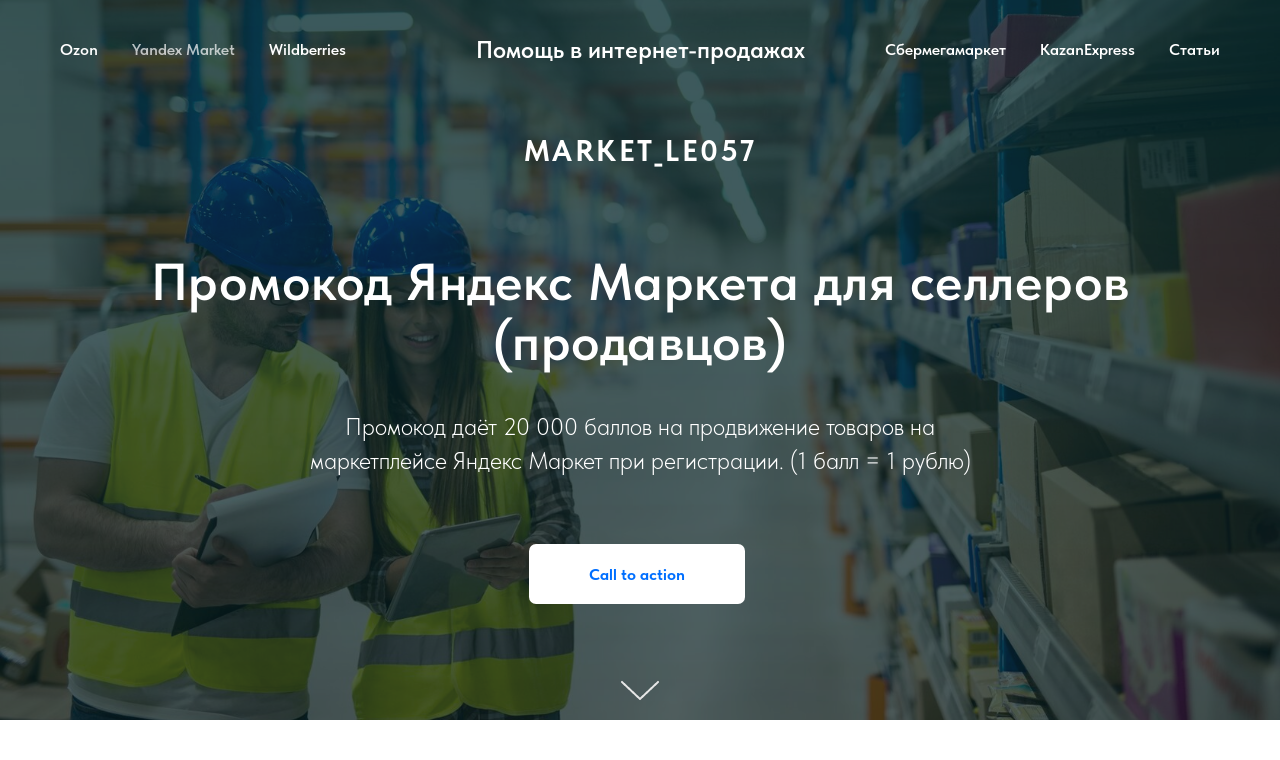

--- FILE ---
content_type: text/html; charset=UTF-8
request_url: https://onlinesellinghelp.com/yandexmakret
body_size: 16249
content:
<!DOCTYPE html> <html lang="ru"> <head> <meta charset="utf-8" /> <meta http-equiv="Content-Type" content="text/html; charset=utf-8" /> <meta name="viewport" content="width=device-width, initial-scale=1.0" /> <!--metatextblock--> <title>Регистрация продавцов на Яндекс Маркете с промокодом на 10000 рублей </title> <meta name="description" content="Наша помощь при регистрации продавцов на Яндексе Маркете, позволит вам стартовать не только успешно, но и с преимуществом перед другими. Воспользуйтесь промокодом Яндекс Маркета для продавцов на 10000 рублей продавцов, а также нашими консультациями по" /> <meta name="keywords" content="Яндекс, Маркет, регистрация, промокод, селлер, seller, консультации" /> <meta property="og:url" content="https://onlinesellinghelp.com/yandexmakret" /> <meta property="og:title" content="Стать продавцом на Яндекс Маркете с промокодом на 10000 руб." /> <meta property="og:description" content="Помощь при регистрации продавцов на Яндексе Маркете, которая позволит вам стартовать не только успешно, но и с преимуществом перед другими. Воспользуйтесь промокодом Яндекс Маркета для продавцов, а также нашими консультациями по началу и ведению продаж." /> <meta property="og:type" content="website" /> <meta property="og:image" content="https://thb.tildacdn.com/tild3534-3732-4338-b563-323264346164/-/resize/504x/warehouse-employees-.jpg" /> <link rel="canonical" href="https://onlinesellinghelp.com/yandexmakret"> <!--/metatextblock--> <meta name="format-detection" content="telephone=no" /> <meta http-equiv="x-dns-prefetch-control" content="on"> <link rel="dns-prefetch" href="https://ws.tildacdn.com"> <link rel="dns-prefetch" href="https://static.tildacdn.com"> <link rel="shortcut icon" href="https://static.tildacdn.com/tild3433-3938-4039-a166-383464663838/favicon.ico" type="image/x-icon" /> <link rel="apple-touch-icon" href="https://static.tildacdn.com/tild6664-3435-4130-a166-393035386262/apple-touch-icon-152.png"> <link rel="apple-touch-icon" sizes="76x76" href="https://static.tildacdn.com/tild6664-3435-4130-a166-393035386262/apple-touch-icon-152.png"> <link rel="apple-touch-icon" sizes="152x152" href="https://static.tildacdn.com/tild6664-3435-4130-a166-393035386262/apple-touch-icon-152.png"> <link rel="apple-touch-startup-image" href="https://static.tildacdn.com/tild6664-3435-4130-a166-393035386262/apple-touch-icon-152.png"> <meta name="msapplication-TileColor" content="#000000"> <meta name="msapplication-TileImage" content="https://static.tildacdn.com/tild6663-6233-4239-a365-663666363438/mstile-310x150.png"> <!-- Assets --> <script src="https://neo.tildacdn.com/js/tilda-fallback-1.0.min.js" async charset="utf-8"></script> <link rel="stylesheet" href="https://static.tildacdn.com/css/tilda-grid-3.0.min.css" type="text/css" media="all" onerror="this.loaderr='y';"/> <link rel="stylesheet" href="https://static.tildacdn.com/ws/project6737804/tilda-blocks-page33722463.min.css?t=1747719107" type="text/css" media="all" onerror="this.loaderr='y';" /> <link rel="stylesheet" href="https://static.tildacdn.com/css/tilda-animation-2.0.min.css" type="text/css" media="all" onerror="this.loaderr='y';" /> <link rel="stylesheet" href="https://static.tildacdn.com/css/tilda-cover-1.0.min.css" type="text/css" media="all" onerror="this.loaderr='y';" /> <link rel="stylesheet" href="https://static.tildacdn.com/css/tilda-cards-1.0.min.css" type="text/css" media="all" onerror="this.loaderr='y';" /> <link rel="stylesheet" href="https://static.tildacdn.com/css/tilda-forms-1.0.min.css" type="text/css" media="all" onerror="this.loaderr='y';" /> <link rel="stylesheet" href="https://static.tildacdn.com/css/fonts-tildasans.css" type="text/css" media="all" onerror="this.loaderr='y';" /> <script nomodule src="https://static.tildacdn.com/js/tilda-polyfill-1.0.min.js" charset="utf-8"></script> <script type="text/javascript">function t_onReady(func) {if(document.readyState!='loading') {func();} else {document.addEventListener('DOMContentLoaded',func);}}
function t_onFuncLoad(funcName,okFunc,time) {if(typeof window[funcName]==='function') {okFunc();} else {setTimeout(function() {t_onFuncLoad(funcName,okFunc,time);},(time||100));}}function t_throttle(fn,threshhold,scope) {return function() {fn.apply(scope||this,arguments);};}</script> <script src="https://static.tildacdn.com/js/tilda-scripts-3.0.min.js" charset="utf-8" defer onerror="this.loaderr='y';"></script> <script src="https://static.tildacdn.com/ws/project6737804/tilda-blocks-page33722463.min.js?t=1747719107" charset="utf-8" async onerror="this.loaderr='y';"></script> <script src="https://static.tildacdn.com/js/tilda-lazyload-1.0.min.js" charset="utf-8" async onerror="this.loaderr='y';"></script> <script src="https://static.tildacdn.com/js/tilda-animation-2.0.min.js" charset="utf-8" async onerror="this.loaderr='y';"></script> <script src="https://static.tildacdn.com/js/tilda-menu-1.0.min.js" charset="utf-8" async onerror="this.loaderr='y';"></script> <script src="https://static.tildacdn.com/js/tilda-cover-1.0.min.js" charset="utf-8" async onerror="this.loaderr='y';"></script> <script src="https://static.tildacdn.com/js/tilda-cards-1.0.min.js" charset="utf-8" async onerror="this.loaderr='y';"></script> <script src="https://static.tildacdn.com/js/tilda-forms-1.0.min.js" charset="utf-8" async onerror="this.loaderr='y';"></script> <script src="https://static.tildacdn.com/js/tilda-skiplink-1.0.min.js" charset="utf-8" async onerror="this.loaderr='y';"></script> <script src="https://static.tildacdn.com/js/tilda-events-1.0.min.js" charset="utf-8" async onerror="this.loaderr='y';"></script> <script type="text/javascript">window.dataLayer=window.dataLayer||[];</script> <!-- Global Site Tag (gtag.js) - Google Analytics --> <script type="text/javascript" data-tilda-cookie-type="analytics">window.mainTracker='gtag';window.gtagTrackerID='G-0ZNPHH3XCH';function gtag(){dataLayer.push(arguments);}
setTimeout(function(){(function(w,d,s,i){var f=d.getElementsByTagName(s)[0],j=d.createElement(s);j.async=true;j.src='https://www.googletagmanager.com/gtag/js?id='+i;f.parentNode.insertBefore(j,f);gtag('js',new Date());gtag('config',i,{});})(window,document,'script',window.gtagTrackerID);},2000);</script> <script type="text/javascript">(function() {if((/bot|google|yandex|baidu|bing|msn|duckduckbot|teoma|slurp|crawler|spider|robot|crawling|facebook/i.test(navigator.userAgent))===false&&typeof(sessionStorage)!='undefined'&&sessionStorage.getItem('visited')!=='y'&&document.visibilityState){var style=document.createElement('style');style.type='text/css';style.innerHTML='@media screen and (min-width: 980px) {.t-records {opacity: 0;}.t-records_animated {-webkit-transition: opacity ease-in-out .2s;-moz-transition: opacity ease-in-out .2s;-o-transition: opacity ease-in-out .2s;transition: opacity ease-in-out .2s;}.t-records.t-records_visible {opacity: 1;}}';document.getElementsByTagName('head')[0].appendChild(style);function t_setvisRecs(){var alr=document.querySelectorAll('.t-records');Array.prototype.forEach.call(alr,function(el) {el.classList.add("t-records_animated");});setTimeout(function() {Array.prototype.forEach.call(alr,function(el) {el.classList.add("t-records_visible");});sessionStorage.setItem("visited","y");},400);}
document.addEventListener('DOMContentLoaded',t_setvisRecs);}})();</script></head> <body class="t-body" style="margin:0;"> <!--allrecords--> <div id="allrecords" class="t-records" data-hook="blocks-collection-content-node" data-tilda-project-id="6737804" data-tilda-page-id="33722463" data-tilda-page-alias="yandexmakret" data-tilda-formskey="2cfe9e9b70f810c4fc077f7206737804" data-tilda-lazy="yes" data-tilda-project-lang="RU" data-tilda-root-zone="com"> <div id="rec612556662" class="r t-rec" style=" " data-animationappear="off" data-record-type="446"> <!-- T446 --> <div id="nav612556662marker"></div> <div class="tmenu-mobile"> <div class="tmenu-mobile__container"> <div class="tmenu-mobile__text t-name t-name_md" field="menu_mob_title">&nbsp;</div> <button type="button"
class="t-menuburger t-menuburger_first "
aria-label="Навигационное меню"
aria-expanded="false"> <span style="background-color:#fff;"></span> <span style="background-color:#fff;"></span> <span style="background-color:#fff;"></span> <span style="background-color:#fff;"></span> </button> <script>function t_menuburger_init(recid) {var rec=document.querySelector('#rec' + recid);if(!rec) return;var burger=rec.querySelector('.t-menuburger');if(!burger) return;var isSecondStyle=burger.classList.contains('t-menuburger_second');if(isSecondStyle&&!window.isMobile&&!('ontouchend' in document)) {burger.addEventListener('mouseenter',function() {if(burger.classList.contains('t-menuburger-opened')) return;burger.classList.remove('t-menuburger-unhovered');burger.classList.add('t-menuburger-hovered');});burger.addEventListener('mouseleave',function() {if(burger.classList.contains('t-menuburger-opened')) return;burger.classList.remove('t-menuburger-hovered');burger.classList.add('t-menuburger-unhovered');setTimeout(function() {burger.classList.remove('t-menuburger-unhovered');},300);});}
burger.addEventListener('click',function() {if(!burger.closest('.tmenu-mobile')&&!burger.closest('.t450__burger_container')&&!burger.closest('.t466__container')&&!burger.closest('.t204__burger')&&!burger.closest('.t199__js__menu-toggler')) {burger.classList.toggle('t-menuburger-opened');burger.classList.remove('t-menuburger-unhovered');}});var menu=rec.querySelector('[data-menu="yes"]');if(!menu) return;var menuLinks=menu.querySelectorAll('.t-menu__link-item');var submenuClassList=['t978__menu-link_hook','t978__tm-link','t966__tm-link','t794__tm-link','t-menusub__target-link'];Array.prototype.forEach.call(menuLinks,function(link) {link.addEventListener('click',function() {var isSubmenuHook=submenuClassList.some(function(submenuClass) {return link.classList.contains(submenuClass);});if(isSubmenuHook) return;burger.classList.remove('t-menuburger-opened');});});menu.addEventListener('clickedAnchorInTooltipMenu',function() {burger.classList.remove('t-menuburger-opened');});}
t_onReady(function() {t_onFuncLoad('t_menuburger_init',function(){t_menuburger_init('612556662');});});</script> <style>.t-menuburger{position:relative;flex-shrink:0;width:28px;height:20px;padding:0;border:none;background-color:transparent;outline:none;-webkit-transform:rotate(0deg);transform:rotate(0deg);transition:transform .5s ease-in-out;cursor:pointer;z-index:999;}.t-menuburger span{display:block;position:absolute;width:100%;opacity:1;left:0;-webkit-transform:rotate(0deg);transform:rotate(0deg);transition:.25s ease-in-out;height:3px;background-color:#000;}.t-menuburger span:nth-child(1){top:0px;}.t-menuburger span:nth-child(2),.t-menuburger span:nth-child(3){top:8px;}.t-menuburger span:nth-child(4){top:16px;}.t-menuburger__big{width:42px;height:32px;}.t-menuburger__big span{height:5px;}.t-menuburger__big span:nth-child(2),.t-menuburger__big span:nth-child(3){top:13px;}.t-menuburger__big span:nth-child(4){top:26px;}.t-menuburger__small{width:22px;height:14px;}.t-menuburger__small span{height:2px;}.t-menuburger__small span:nth-child(2),.t-menuburger__small span:nth-child(3){top:6px;}.t-menuburger__small span:nth-child(4){top:12px;}.t-menuburger-opened span:nth-child(1){top:8px;width:0%;left:50%;}.t-menuburger-opened span:nth-child(2){-webkit-transform:rotate(45deg);transform:rotate(45deg);}.t-menuburger-opened span:nth-child(3){-webkit-transform:rotate(-45deg);transform:rotate(-45deg);}.t-menuburger-opened span:nth-child(4){top:8px;width:0%;left:50%;}.t-menuburger-opened.t-menuburger__big span:nth-child(1){top:6px;}.t-menuburger-opened.t-menuburger__big span:nth-child(4){top:18px;}.t-menuburger-opened.t-menuburger__small span:nth-child(1),.t-menuburger-opened.t-menuburger__small span:nth-child(4){top:6px;}@media (hover),(min-width:0\0){.t-menuburger_first:hover span:nth-child(1){transform:translateY(1px);}.t-menuburger_first:hover span:nth-child(4){transform:translateY(-1px);}.t-menuburger_first.t-menuburger__big:hover span:nth-child(1){transform:translateY(3px);}.t-menuburger_first.t-menuburger__big:hover span:nth-child(4){transform:translateY(-3px);}}.t-menuburger_second span:nth-child(2),.t-menuburger_second span:nth-child(3){width:80%;left:20%;right:0;}@media (hover),(min-width:0\0){.t-menuburger_second.t-menuburger-hovered span:nth-child(2),.t-menuburger_second.t-menuburger-hovered span:nth-child(3){animation:t-menuburger-anim 0.3s ease-out normal forwards;}.t-menuburger_second.t-menuburger-unhovered span:nth-child(2),.t-menuburger_second.t-menuburger-unhovered span:nth-child(3){animation:t-menuburger-anim2 0.3s ease-out normal forwards;}}.t-menuburger_second.t-menuburger-opened span:nth-child(2),.t-menuburger_second.t-menuburger-opened span:nth-child(3){left:0;right:0;width:100%!important;}.t-menuburger_third span:nth-child(4){width:70%;left:unset;right:0;}@media (hover),(min-width:0\0){.t-menuburger_third:not(.t-menuburger-opened):hover span:nth-child(4){width:100%;}}.t-menuburger_third.t-menuburger-opened span:nth-child(4){width:0!important;right:50%;}.t-menuburger_fourth{height:12px;}.t-menuburger_fourth.t-menuburger__small{height:8px;}.t-menuburger_fourth.t-menuburger__big{height:18px;}.t-menuburger_fourth span:nth-child(2),.t-menuburger_fourth span:nth-child(3){top:4px;opacity:0;}.t-menuburger_fourth span:nth-child(4){top:8px;}.t-menuburger_fourth.t-menuburger__small span:nth-child(2),.t-menuburger_fourth.t-menuburger__small span:nth-child(3){top:3px;}.t-menuburger_fourth.t-menuburger__small span:nth-child(4){top:6px;}.t-menuburger_fourth.t-menuburger__small span:nth-child(2),.t-menuburger_fourth.t-menuburger__small span:nth-child(3){top:3px;}.t-menuburger_fourth.t-menuburger__small span:nth-child(4){top:6px;}.t-menuburger_fourth.t-menuburger__big span:nth-child(2),.t-menuburger_fourth.t-menuburger__big span:nth-child(3){top:6px;}.t-menuburger_fourth.t-menuburger__big span:nth-child(4){top:12px;}@media (hover),(min-width:0\0){.t-menuburger_fourth:not(.t-menuburger-opened):hover span:nth-child(1){transform:translateY(1px);}.t-menuburger_fourth:not(.t-menuburger-opened):hover span:nth-child(4){transform:translateY(-1px);}.t-menuburger_fourth.t-menuburger__big:not(.t-menuburger-opened):hover span:nth-child(1){transform:translateY(3px);}.t-menuburger_fourth.t-menuburger__big:not(.t-menuburger-opened):hover span:nth-child(4){transform:translateY(-3px);}}.t-menuburger_fourth.t-menuburger-opened span:nth-child(1),.t-menuburger_fourth.t-menuburger-opened span:nth-child(4){top:4px;}.t-menuburger_fourth.t-menuburger-opened span:nth-child(2),.t-menuburger_fourth.t-menuburger-opened span:nth-child(3){opacity:1;}@keyframes t-menuburger-anim{0%{width:80%;left:20%;right:0;}50%{width:100%;left:0;right:0;}100%{width:80%;left:0;right:20%;}}@keyframes t-menuburger-anim2{0%{width:80%;left:0;}50%{width:100%;right:0;left:0;}100%{width:80%;left:20%;right:0;}}</style> </div> </div> <style>.tmenu-mobile{background-color:#111;display:none;width:100%;top:0;z-index:990;}.tmenu-mobile_positionfixed{position:fixed;}.tmenu-mobile__text{color:#fff;}.tmenu-mobile__container{min-height:64px;padding:20px;position:relative;box-sizing:border-box;display:-webkit-flex;display:-ms-flexbox;display:flex;-webkit-align-items:center;-ms-flex-align:center;align-items:center;-webkit-justify-content:space-between;-ms-flex-pack:justify;justify-content:space-between;}.tmenu-mobile__list{display:block;}.tmenu-mobile__burgerlogo{display:inline-block;font-size:24px;font-weight:400;white-space:nowrap;vertical-align:middle;}.tmenu-mobile__imglogo{height:auto;display:block;max-width:300px!important;box-sizing:border-box;padding:0;margin:0 auto;}@media screen and (max-width:980px){.tmenu-mobile__menucontent_hidden{display:none;height:100%;}.tmenu-mobile{display:block;}}@media screen and (max-width:980px){#rec612556662 .t-menuburger{-webkit-order:1;-ms-flex-order:1;order:1;}}</style> <style> #rec612556662 .tmenu-mobile__burgerlogo a{color:#ffffff;font-weight:600;}</style> <style> #rec612556662 .tmenu-mobile__burgerlogo__title{color:#ffffff;font-weight:600;}</style> <div
id="nav612556662"
class="t446 t446__positionabsolute tmenu-mobile__menucontent_hidden"
style="background-color: rgba(0,0,0, 0); height:100px; " data-bgcolor-hex="#000000" data-bgcolor-rgba="rgba(0,0,0,0)" data-navmarker="nav612556662marker" data-appearoffset="" data-bgopacity-two="1" data-menushadow="" data-menushadow-css="" data-bgopacity="0" data-menu="yes" data-menu-items-align="center"> <div class="t446__maincontainer t446__c12collumns" style="height:100px;"> <div class="t446__logowrapper"> <div class="t446__logowrapper2"> <div> <a href="/"> <div class="t446__logo t-title" field="title">Помощь в интернет-продажах</div> </a> </div> </div> </div> <div class="t446__leftwrapper" style="padding-left:20px; text-align: left;"> <div class="t446__leftmenuwrapper"> <ul class="t446__list t-menu__list"> <li class="t446__list_item" style="padding:0 15px 0 0;"> <a class="t-menu__link-item" href="/" data-menu-submenu-hook="" data-menu-item-number="1">Ozon</a> </li> <li class="t446__list_item" style="padding:0 15px;"> <a class="t-menu__link-item" href="/yandexmakret" data-menu-submenu-hook="" data-menu-item-number="2">Yandex Market</a> </li> <li class="t446__list_item" style="padding:0 0 0 15px;"> <a class="t-menu__link-item" href="/wildberries" data-menu-submenu-hook="" data-menu-item-number="3">Wildberries</a> </li> </ul> </div> </div> <div class="t446__rightwrapper" style="padding-right:20px; text-align: right;"> <div class="t446__rightmenuwrapper"> <ul class="t446__list t-menu__list"> <li class="t446__list_item" style="padding:0 15px 0 0;"> <a class="t-menu__link-item" href="/sbermegamarket" data-menu-submenu-hook="" data-menu-item-number="4">Сбермегамаркет</a> </li> <li class="t446__list_item" style="padding:0 15px;"> <a class="t-menu__link-item" href="/kazanexpress" data-menu-submenu-hook="" data-menu-item-number="5">KazanExpress</a> </li> <li class="t446__list_item" style="padding:0 0 0 15px;"> <a class="t-menu__link-item" href="/articles" data-menu-submenu-hook="" data-menu-item-number="6">Статьи</a> </li> </ul> </div> </div> </div> </div> <style>@media screen and (max-width:980px){#rec612556662 .t446{position:static;}}</style> <script>t_onReady(function() {t_onFuncLoad('t446_checkOverflow',function() {t_onFuncLoad('t446_setLogoPadding',function(){t446_setLogoPadding('612556662');});window.addEventListener('resize',t_throttle(function() {t446_checkOverflow('612556662','100');}));window.addEventListener('load',function() {t446_checkOverflow('612556662','100');});t446_checkOverflow('612556662','100');});t_onFuncLoad('t_menu__interactFromKeyboard',function() {t_menu__interactFromKeyboard('612556662');});});t_onReady(function() {t_onFuncLoad('t_menu__highlightActiveLinks',function() {t_menu__highlightActiveLinks('.t446__list_item a');});});t_onReady(function() {t_onFuncLoad('t_menu__setBGcolor',function() {t_menu__setBGcolor('612556662','.t446');window.addEventListener('resize',t_throttle(function() {t_menu__setBGcolor('612556662','.t446');}));});});</script> <script>t_onReady(function() {t_onFuncLoad('t446_createMobileMenu',function() {t446_createMobileMenu('612556662');});t_onFuncLoad('t446_init',function() {t446_init('612556662');});});</script> <style>#rec612556662 .t-menu__link-item{position:relative;}#rec612556662 .t-menu__link-item:not(.t-active):not(.tooltipstered)::after{content:'';position:absolute;left:0;bottom:20%;opacity:0;width:100%;height:100%;border-bottom:1px solid #ffffff;-webkit-box-shadow:inset 0px -1px 0px 0px #ffffff;-moz-box-shadow:inset 0px -1px 0px 0px #ffffff;box-shadow:inset 0px -1px 0px 0px #ffffff;-webkit-transition:all 0.3s ease;transition:all 0.3s ease;pointer-events:none;}#rec612556662 .t-menu__link-item:not(.t-active):not(.tooltipstered):hover::after{opacity:1;bottom:-1px;}#rec612556662 .t-menu__link-item:not(.t-active):not(.tooltipstered):focus-visible::after{opacity:1;bottom:-1px;}@supports (overflow:-webkit-marquee) and (justify-content:inherit){#rec612556662 .t-menu__link-item,#rec612556662 .t-menu__link-item.t-active{opacity:1 !important;}}</style> <style> #rec612556662 .t446__logowrapper2 a{color:#ffffff;font-weight:600;}#rec612556662 a.t-menu__link-item{color:#ffffff;font-weight:600;}#rec612556662 .t446__right_descr{font-size:20px;color:#ffffff;}#rec612556662 .t446__right_langs_lang a{color:#ffffff;font-weight:600;}</style> <style> #rec612556662 .t446__logo{color:#ffffff;font-weight:600;}</style> <!--[if IE 8]> <style>#rec612556662 .t446{filter:progid:DXImageTransform.Microsoft.gradient(startColorStr='#D9000000',endColorstr='#D9000000');}</style> <![endif]--> </div> <div id="rec544987459" class="r t-rec t-rec_pb_0" style="padding-bottom:0px; " data-animationappear="off" data-record-type="18"> <!-- cover --> <div class="t-cover" id="recorddiv544987459"bgimgfield="img"style="height:100vh;background-image:url('https://thb.tildacdn.com/tild3534-3732-4338-b563-323264346164/-/resize/20x/warehouse-employees-.jpg');"> <div class="t-cover__carrier" id="coverCarry544987459"data-content-cover-id="544987459"data-content-cover-bg="https://static.tildacdn.com/tild3534-3732-4338-b563-323264346164/warehouse-employees-.jpg"data-display-changed="true"data-content-cover-height="100vh"data-content-cover-parallax=""data-content-use-image-for-mobile-cover=""style="height:100vh;background-attachment:scroll; background-position:center bottom;"itemscope itemtype="http://schema.org/ImageObject"><meta itemprop="image" content="https://static.tildacdn.com/tild3534-3732-4338-b563-323264346164/warehouse-employees-.jpg"></div> <div class="t-cover__filter" style="height:100vh;background-image: -moz-linear-gradient(top, rgba(9,47,51,0.80), rgba(8,29,31,0.70));background-image: -webkit-linear-gradient(top, rgba(9,47,51,0.80), rgba(8,29,31,0.70));background-image: -o-linear-gradient(top, rgba(9,47,51,0.80), rgba(8,29,31,0.70));background-image: -ms-linear-gradient(top, rgba(9,47,51,0.80), rgba(8,29,31,0.70));background-image: linear-gradient(top, rgba(9,47,51,0.80), rgba(8,29,31,0.70));filter: progid:DXImageTransform.Microsoft.gradient(startColorStr='#33092f33', endColorstr='#4c081d1f');"></div> <div class="t-container"> <div class="t-col t-col_12 "> <div class="t-cover__wrapper t-valign_middle" style="height:100vh;"> <div class="t001 t-align_center"> <div class="t001__wrapper" data-hook-content="covercontent"> <div class="t001__uptitle t-uptitle t-uptitle_sm" field="subtitle"><div style="font-size: 30px;" data-customstyle="yes"><strong>MARKET_LE057</strong></div></div> <h1 class="t001__title t-title t-title_xl t-animate" data-animate-style="fadeindown" data-animate-group="yes" field="title"><div style="font-size: 52px;" data-customstyle="yes"><p style="text-align: center;">Промокод Яндекс Маркета для селлеров (продавцов)</p></div></h1> <div class="t001__descr t-descr t-descr_xl t001__descr_buttons t001__descr_center t-animate" data-animate-style="fadeindown" data-animate-group="yes" field="descr"><div style="font-size: 24px; line-height: 34px;" data-customstyle="yes">Промокод даёт 20 000 баллов на продвижение товаров на маркетплейсе Яндекс Маркет при регистрации. (1 балл = 1 рублю)</div></div> <div class="t001__buttons"> <div class="t001__btn-wrapper t-btnwrapper t-animate" data-animate-style="zoomin" data-animate-group="yes"> <a href="" target="" class="t001__btn t-btn t-btn_md " style="color:#006fff;background-color:#ffffff;border-radius:7px; -moz-border-radius:7px; -webkit-border-radius:7px;" data-field="buttontitle" data-buttonfieldset="button">
Call to action
</a> </div> </div> <span class="space"></span> </div> </div> </div> </div> </div> <!-- arrow --> <div class="t-cover__arrow"><div class="t-cover__arrow-wrapper t-cover__arrow-wrapper_animated"><div class="t-cover__arrow_mobile"><svg role="presentation" class="t-cover__arrow-svg" style="fill:#e6e6e6;" x="0px" y="0px" width="38.417px" height="18.592px" viewBox="0 0 38.417 18.592" style="enable-background:new 0 0 38.417 18.592;"><g><path d="M19.208,18.592c-0.241,0-0.483-0.087-0.673-0.261L0.327,1.74c-0.408-0.372-0.438-1.004-0.066-1.413c0.372-0.409,1.004-0.439,1.413-0.066L19.208,16.24L36.743,0.261c0.411-0.372,1.042-0.342,1.413,0.066c0.372,0.408,0.343,1.041-0.065,1.413L19.881,18.332C19.691,18.505,19.449,18.592,19.208,18.592z"/></g></svg></div></div></div> <!-- arrow --> </div> <style>@media (hover:hover),(min-width:0\0) {#rec544987459 .t-btn:not(.t-animate_no-hover):hover {color:#ffffff !important;background-color:#9c0528 !important;}#rec544987459 .t-btn:not(.t-animate_no-hover):focus-visible {color:#ffffff !important;background-color:#9c0528 !important;}#rec544987459 .t-btn:not(.t-animate_no-hover) {transition-property:background-color,color,border-color,box-shadow;transition-duration:0.2s;transition-timing-function:ease-in-out;}#rec544987459 .t-btntext:not(.t-animate_no-hover):hover {color:#ffffff !important;}#rec544987459 .t-btntext:not(.t-animate_no-hover):focus-visible {color:#ffffff !important;}}</style> <style> #rec544987459 .t001__title{color:#ffffff;}@media screen and (min-width:900px){#rec544987459 .t001__title{font-size:65px;}}#rec544987459 .t001__descr{color:#ffffff;}</style> </div> <div id="rec565237834" class="r t-rec t-rec_pt_60 t-rec_pb_60" style="padding-top:60px;padding-bottom:60px;background-color:#ededed; " data-record-type="248" data-bg-color="#ededed"> <!-- T220 --> <div class="t220"> <div class="t-container "> <div class="t-col t-col_10 t-prefix_1"> <div class="t220__textwrapper" style="background-color:#ededed;"> <div style=""> <div field="text" class="t220__text t-text t-text_md "><div style="font-size: 24px;" data-customstyle="yes"><p style="text-align: center;">Самая молодая из значимых торговых интернет-площадок Яндекс Маркет, начиная с 2022 года уверенно входит в ТОП-3 наиболее популярных маркетплейсов России, на котором сегодня насчитывается более 30 тысяч продавцов. Но далеко не каждый из них полностью удовлетворен развитием своего бизнеса. Поскольку продажи на подобных ресурсах всегда связаны с очень высокой конкуренцией по всему маркетинговому полю. Начиная от регистрации, цен в одноименных товарных группах, рекламного продвижения, заканчивая сугубо организационными и техническими моментами. Сюда входят выбор модели работы (фулфилмент) и регионов для продаж, логистика, прием и переводы платежей, ведение карточек товаров и т.д. Побеждает в этой конкурентной борьбе тот, кто хорошо знает, какие возможности громко заявить о себе на онлайн-площадке существуют. И кто умеет их использовать максимально. Или, по крайней мере, знает, к кому обратиться за советом, как научиться прибыльно работать на Яндекс Маркете.</p><br /><p style="text-align: center;">Поэтому мы предлагаем даже не имеющим такого опыта с нашей помощью использовать все явные или неочевидные возможности, «секретики» на 100% и в кратчайший срок стать успешным селлером на Яндексе. Начиная с получения промокода при регистрации.</p></div></div> </div> </div> </div> </div> </div> <style> #rec565237834 .t220__text{line-height:1.4;font-family:'TildaSans';}</style> </div> <div id="rec544987460" class="r t-rec" style=" " data-record-type="215"> <a name="about" style="font-size:0;"></a> </div> <div id="rec544987461" class="r t-rec t-rec_pt_120 t-rec_pb_120" style="padding-top:120px;padding-bottom:120px; " data-record-type="480"> <!-- T480 --> <div style="width: 0; height: 0; overflow: hidden;"> <div class="t480__sizer t-col t-col_6" data-auto-correct-mobile-width="false" style="height:560px;"></div> </div> <div class="t480"> <div class="t-container"> <div class="t480__top t480__col t-col t-col_6 " itemscope itemtype="http://schema.org/ImageObject"> <meta itemprop="image" content="https://static.tildacdn.com/tild3132-3362-4635-a636-626663363839/2733713_12025222.jpg"> <div class="t480__blockimg t-bgimg" data-original="https://static.tildacdn.com/tild3132-3362-4635-a636-626663363839/2733713_12025222.jpg"
bgimgfield="img"
style="background-image:url('https://thb.tildacdn.com/tild3132-3362-4635-a636-626663363839/-/resizeb/20x/2733713_12025222.jpg'); height:560px;"> </div> </div> <div class="t480__col t-col t-col_6 "> <div class="t480__textwrapper t-align_center" style="height:560px;"> <div class="t480__content t-valign_middle"> <h2 class="t480__title t-title t-title_xs t-margin_auto" field="title">Используйте промокод <br /><strong>MARKET_LE057</strong></h2> <div class="t480__uptitle t-descr t-descr_xs t-margin_auto" field="subtitle"><div style="font-size: 22px;" data-customstyle="yes"></div></div> <div class="t-divider t480__line t-margin_auto" style="background-color: #259da8;"></div> <div class="t480__descr t-descr t-descr_md t-margin_auto" field="descr"><div style="font-size: 24px; line-height: 28px;" data-customstyle="yes">Этот стартовый бонус в размере 20 000 баллов предоставляется новым продавцам (селлерам). Самое разумное его использование – быстро потратить этот бесплатный подарок для продвижения себя любимого на Маркете и <a href="https://yandex.ru/support/direct/payments/promocode.html#promocode__how-to-get">рекламу в Директе</a> А также на выведение своей продукции в список наиболее популярных примеров. Если покупатель с промокодом просто экономит при покупке, то промокод на 20 000 руб. при регистрации в качестве селлера, дает возможность вложить эти средства в развитие своего виртуального магазина. Которые нужно обязательно потратить в течение 30 дней.</div></div> <div class="t480__btn-container"> <div class="t480__btn-wrapper"> <a href="https://partner.market.yandex.ru/welcome/partners/?promocode=MARKET_3831592" target="_blank" class="t-btn t-btn_md " style="color:#ffffff;background-color:#000000;" data-buttonfieldset="button"> <table role="presentation" style="width:100%; height:100%;"> <tr> <td data-field="buttontitle">Перейти к регистрации</td> </tr> </table> </a> </div> </div> </div> </div> </div> </div> </div> <script>t_onReady(function() {t_onFuncLoad('t480_init',function() {t480_init('544987461');});});</script> <style> #rec544987461 .t480__uptitle{max-width:400px;}</style> </div> <div id="rec544987462" class="r t-rec" style=" " data-record-type="215"> <a name="service" style="font-size:0;"></a> </div> <div id="rec544987463" class="r t-rec t-rec_pt_90 t-rec_pb_90" style="padding-top:90px;padding-bottom:90px;background-color:#ededed; " data-record-type="30" data-bg-color="#ededed"> <!-- T015 --> <div class="t015"> <div class="t-container t-align_center"> <div class="t-col t-col_10 t-prefix_1"> <h3 class="t015__title t-title t-title_lg" field="title">Консультации на Яндекс Маркете</h3> <div class="t015__descr t-descr t-descr_xl" field="descr"><div style="font-size: 26px;" data-customstyle="yes">Практически каждый бизнесмен, стартуя на интернет-площадке, совершал ошибки, которых можно было бы избежать. Это в основном проблемы, связанные с возвратами и потерей грузов, «зависанием» денег, взаиимодействия с технической поддержкой.<br /><br /> Мы быстро и в полном объеме проанализируем ситуацию «за прилавком» вашего магазина, опеределим точки роста, развития безнеса. Это консультации не кабинетных теоретиков, а практиков, которые на личном опыте узнали, как стать топовым селлером на топовом маркетплейсе. И подскажут, как по максиму использовать его бизнесовый потенциал. </div></div> </div> </div> </div> <style> #rec544987463 .t015__uptitle{text-transform:uppercase;}@media screen and (min-width:900px){#rec544987463 .t015__title{font-size:52px;}}</style> </div> <div id="rec544987464" class="r t-rec t-rec_pt_30 t-rec_pb_30" style="padding-top:30px;padding-bottom:30px;background-color:#ffffff; " data-record-type="117" data-bg-color="#ffffff"> <!-- T106 --> <div class="t106"> <div class="t-container t-card__container"> <div class="t106__wrapper t-card__col t-card__col_withoutbtn"> <div class="t106__block"> <img src="https://thb.tildacdn.com/tild6338-6165-4833-b563-663533393066/-/empty/medium-shot-woman-we.jpg" data-original="https://static.tildacdn.com/tild6338-6165-4833-b563-663533393066/medium-shot-woman-we.jpg"
class="t106__img t-img"
imgfield="img"
alt=""> </div> <div class="t106__block" style="background-color:#ffffff;"> <h3 class="t106__title t-title t-title_xxs" field="title">
Регистрация и «первичка»
</h3> <div class="t106__text t-text" field="text"> <div style="font-size: 20px; line-height: 28px;" data-customstyle="yes"><ul><li data-list="bullet" style="text-align: left;">Выбор наиболее выгодного налогообложения для интернет-магазина;</li><li data-list="bullet" style="text-align: left;">Обоснованный и продуманный выбор фулфилмента (моделей взаимодействия с площадкой): FBY, FBS, DBS, Экспресс;</li><li data-list="bullet" style="text-align: left;">Быстрая регистрация по промокоду <strong>MARKET_LE057 с получением 20 000 баллов;</strong></li><li data-list="bullet" style="text-align: left;">Создание товарного каталога, загрузка карточек товаров с их предварительной seo-оптимизацией и использованием rich-контента.</li></ul></div> </div> </div> </div> </div> </div> <script type="text/javascript">t_onReady(function() {t_onFuncLoad('t106_init',function() {t106_init('544987464');});});</script> </div> <div id="rec544987465" class="r t-rec t-rec_pt_30 t-rec_pb_30" style="padding-top:30px;padding-bottom:30px;background-color:#ededed; " data-record-type="117" data-bg-color="#ededed"> <!-- T106 --> <div class="t106"> <div class="t-container t-card__container"> <div class="t106__wrapper t-card__col t-card__col_withoutbtn"> <div class="t106__block"> <img src="https://thb.tildacdn.com/tild6265-3332-4161-a461-326663643062/-/empty/female-accountant-ca.jpg" data-original="https://static.tildacdn.com/tild6265-3332-4161-a461-326663643062/female-accountant-ca.jpg"
class="t106__img t-img"
imgfield="img"
alt=""> </div> <div class="t106__block" style="background-color:#ededed;"> <h3 class="t106__title t-title t-title_xxs" field="title">
Размещение товара
</h3> <div class="t106__text t-text" field="text"> <div style="font-size: 20px; line-height: 28px;" data-customstyle="yes"><ul><li style="text-align: left;">Оценка состояния магазина и определение мер по улучшению продаж;</li><li style="text-align: left;">Размещение на витрине Маркета, а также в списке популярных товаров;</li><li style="text-align: left;">Обновление ассортимента с учетом продаж конкурентов, спроса и предложений;</li><li style="text-align: left;">Расчет стоимости продаж с учетом переменных затрат и логистических расходов для обеспечения корректной маржинальности бизнеса;</li><li style="text-align: left;">Сокращение непредусмотренных расходов: возвраты, отмены, невыкупленный товар.</li></ul></div> </div> </div> </div> </div> </div> <script type="text/javascript">t_onReady(function() {t_onFuncLoad('t106_init',function() {t106_init('544987465');});});</script> </div> <div id="rec544987466" class="r t-rec t-rec_pt_30 t-rec_pb_60" style="padding-top:30px;padding-bottom:60px;background-color:#ffffff; " data-record-type="117" data-bg-color="#ffffff"> <!-- T106 --> <div class="t106"> <div class="t-container t-card__container"> <div class="t106__wrapper t-card__col t-card__col_withoutbtn"> <div class="t106__block"> <img src="https://thb.tildacdn.com/tild3430-6532-4465-b230-366236373130/-/empty/influencer-posting-o.jpg" data-original="https://static.tildacdn.com/tild3430-6532-4465-b230-366236373130/influencer-posting-o.jpg"
class="t106__img t-img"
imgfield="img"
alt=""> </div> <div class="t106__block" style="background-color:#ffffff;"> <h3 class="t106__title t-title t-title_xxs" field="title">
Реклама, продвижение продукции, поддержка репутации
</h3> <div class="t106__text t-text" field="text"> <div style="font-size: 20px; line-height: 28px;" data-customstyle="yes"><ul><li style="text-align: left;">Выбор стратегии продвижения на основе имеющегося бюджета и уровня маржинальности;</li><li style="text-align: left;">Продвижение товаров с помощью инструментов маркетплейса;</li><li style="text-align: left;">Настройка и ведение рекламных кампаний, анализ их эффективности;</li><li style="text-align: left;">Проведение акций, способствующих поддержанию вашей репутации на ресурсе, а также росту лояльности покупателей;</li><li style="text-align: left;">Продвижение с помощью внешних инструментов: Директ, таргетированная реклама, размещение рекламы в SMM;</li><li style="text-align: left;">Работа с отзывами покупателей.</li></ul></div> </div> </div> </div> </div> </div> <script type="text/javascript">t_onReady(function() {t_onFuncLoad('t106_init',function() {t106_init('544987466');});});</script> </div> <div id="rec544987467" class="r t-rec t-rec_pt_75 t-rec_pb_90" style="padding-top:75px;padding-bottom:90px;background-color:#ededed; " data-record-type="209" data-bg-color="#ededed"> <!-- T185 --> <div class="t185"> <div class="t-container t-container_flex"> <div class="t-col t-col_flex t-col_7 "> <div class="t185__text t-text t-text_lg" field="text"><div style="font-size: 24px; line-height: 36px;" data-customstyle="yes">Стоимость услуг определяется в зависимости от характера и объема необходимых консультаций и работ, устанавливается по соглашению сторон. Это может быть разовая услуга или долгосрочное сотрудничество.</div></div> </div> <div class="t185__butwrapper t-col t-col_2 t-prefix_1"> <a href="#rec544987470" target="" class="t-btn t-btn_md " style="color:#ffffff;background-color:#259da8;border-radius:5px; -moz-border-radius:5px; -webkit-border-radius:5px;" data-buttonfieldset="button"> <table role="presentation" style="width:100%; height:100%;"> <tr> <td>Заказать консультацию</td> </tr> </table> </a> </div> </div> </div> </div> <div id="rec544987468" class="r t-rec t-rec_pt_180 t-rec_pb_180" style="padding-top:180px;padding-bottom:180px; " data-record-type="491"> <!-- t491 --> <style type="text/css">#rec544987468 .t491__col:nth-child(-n + 3){margin-top:0;}</style> <div class="t491"> <div class="t-section__container t-container t-container_flex"> <div class="t-col t-col_12 "> <h3
class="t-section__title t-title t-title_xs t-align_center t-margin_auto"
field="btitle">
Почему есть смысл обратиться именно к нам
</h3> </div> </div> <style>.t-section__descr {max-width:560px;}#rec544987468 .t-section__title {margin-bottom:105px;}#rec544987468 .t-section__descr {}@media screen and (max-width:960px) {#rec544987468 .t-section__title {margin-bottom:45px;}}</style> <ul
class="t491__container t-container_flex t-card__container t-container"
style="--column-margin:100px;"> <li
class="t-card__col t-card__col_withoutbtn t491__col t-col t-col_4 t-item"> <div class="t491__content"> <div class="t491__wrapper"> <img class="t491__img t-img"
src="https://static.tildacdn.com/lib/tildaicon/33376436-6634-4231-b732-306331373662/17bu_27.svg"
imgfield="li_img__1476976310929"
alt=""> <div class="t-card__title t-name t-name_sm" field="li_title__1476976310929"> <div style="font-size: 24px;" data-customstyle="yes"><strong>Избавляем от рутины</strong></div> </div> </div> <div class="t-card__descr t-descr t-descr_xs" field="li_descr__1476976310929"> <div style="font-size: 20px;" data-customstyle="yes">У вас остается больше времени для решения бизнесовых и управленческих задач</div> </div> </div> </li> <li
class="t-card__col t-card__col_withoutbtn t491__col t-col t-col_4 t-item"> <div class="t491__content"> <div class="t491__wrapper"> <img class="t491__img t-img"
src="https://static.tildacdn.com/lib/tildaicon/33376436-6634-4231-b732-306331373662/17bu_27.svg"
imgfield="li_img__1476976315081"
alt=""> <div class="t-card__title t-name t-name_sm" field="li_title__1476976315081"> <div style="font-size: 24px;" data-customstyle="yes"><strong>Делимся личным опытом</strong></div> </div> </div> <div class="t-card__descr t-descr t-descr_xs" field="li_descr__1476976315081"> <div style="font-size: 20px;" data-customstyle="yes">Вами будут заниматься специалисты, имеющие успешные кейсы на ТОП-3 маркетплейсах страны</div> </div> </div> </li> <li
class="t-card__col t-card__col_withoutbtn t491__col t-col t-col_4 t-item"> <div class="t491__content"> <div class="t491__wrapper"> <img class="t491__img t-img"
src="https://static.tildacdn.com/lib/tildaicon/33376436-6634-4231-b732-306331373662/17bu_27.svg"
imgfield="li_img__1476976330452"
alt=""> <div class="t-card__title t-name t-name_sm" field="li_title__1476976330452"> <div style="font-size: 24px;" data-customstyle="yes"><strong>Форсируем ваши навыки</strong></div> </div> </div> <div class="t-card__descr t-descr t-descr_xs" field="li_descr__1476976330452"> <div style="font-size: 20px;" data-customstyle="yes">Под опекой опытного мендежера вы быстрее освоите специфику действий на онлайн-площадке с оборотом более 80 млрд. руб. </div> </div> </div> </li> <li
class="t-card__col t-card__col_withoutbtn t491__col t-col t-col_4 t-item"> <div class="t491__content"> <div class="t491__wrapper"> <img class="t491__img t-img"
src="https://static.tildacdn.com/lib/tildaicon/33376436-6634-4231-b732-306331373662/17bu_27.svg"
imgfield="li_img__1476976334035"
alt=""> <div class="t-card__title t-name t-name_sm" field="li_title__1476976334035"> <div style="font-size: 24px;" data-customstyle="yes"><strong>Избавим от ошибок</strong></div> </div> </div> <div class="t-card__descr t-descr t-descr_xs" field="li_descr__1476976334035"> <div style="font-size: 20px;" data-customstyle="yes">Вам не придется наступать на грабли и набивать себе шишки</div> </div> </div> </li> <li
class="t-card__col t-card__col_withoutbtn t491__col t-col t-col_4 t-item"> <div class="t491__content"> <div class="t491__wrapper"> <img class="t491__img t-img"
src="https://static.tildacdn.com/lib/tildaicon/33376436-6634-4231-b732-306331373662/17bu_27.svg"
imgfield="li_img__1476976688514"
alt=""> <div class="t-card__title t-name t-name_sm" field="li_title__1476976688514"> <div style="font-size: 24px;" data-customstyle="yes"><strong>Гарантируем качество сотрудничества</strong></div> </div> </div> <div class="t-card__descr t-descr t-descr_xs" field="li_descr__1476976688514"> <div style="font-size: 20px;" data-customstyle="yes">Проводим все работы на экспертном уровне</div> </div> </div> </li> <li
class="t-card__col t-card__col_withoutbtn t491__col t-col t-col_4 t-item"> <div class="t491__content"> <div class="t491__wrapper"> <img class="t491__img t-img"
src="https://static.tildacdn.com/lib/tildaicon/33376436-6634-4231-b732-306331373662/17bu_27.svg"
imgfield="li_img__1679134576906"
alt=""> <div class="t-card__title t-name t-name_sm" field="li_title__1679134576906"> <div style="font-size: 24px;" data-customstyle="yes"><strong>Даём железные гарантии</strong></div> </div> </div> <div class="t-card__descr t-descr t-descr_xs" field="li_descr__1679134576906"> <div style="font-size: 20px;" data-customstyle="yes">Решение любой проблемы продавца доводим до очевидного положительного результата </div> </div> </div> </li> </ul> </div> <script>t_onReady(function() {t_onFuncLoad('t491_init',function() {t491_init('544987468');});});</script> </div> <div id="rec544987469" class="r t-rec" style=" " data-record-type="215"> <a name="contact" style="font-size:0;"></a> </div> <div id="rec544987470" class="r t-rec t-rec_pt_180 t-rec_pb_60" style="padding-top:180px;padding-bottom:60px;background-color:#ededed; " data-record-type="255" data-bg-color="#ededed"> <!-- T225 --> <div class="t225"> <div class="t-container t-align_center"> <div class="t-col t-col_8 t-prefix_2"> <h3 class="t225__title t-title t-title_md" field="title">Заказать консультацию на Яндекс Маркете</h3> <div class="t225__descr t-descr t-descr_xxl" field="descr">Укажите свои контактные данные в расположенной ниже форме и изложите суть интересующего вас вопроса, назовите необходимую услугу или тему консультации. Мы свяжемся с вами (перезвоним или напишем) в кратчайшие сроки.</div> </div> </div> </div> <style> #rec544987470 .t225__uptitle{text-transform:uppercase;}</style> </div> <div id="rec544987471" class="r t-rec t-rec_pt_30 t-rec_pb_135" style="padding-top:30px;padding-bottom:135px;background-color:#ededed; " data-animationappear="off" data-record-type="678" data-bg-color="#ededed"> <!-- t678 --> <div class="t678 t-input_nomargin"> <div class="t-container"> <div class="t-col t-col_8 t-prefix_2"> <div> <form
id="form544987471" name='form544987471' role="form" action='' method='POST' data-formactiontype="2" data-inputbox=".t-input-group" 
class="t-form js-form-proccess t-form_inputs-total_3 t-form_bbonly" data-success-callback="t678_onSuccess"> <input type="hidden" name="formservices[]" value="0416b5a20429986e3361b8a422b6c5fa" class="js-formaction-services"> <input type="hidden" name="formservices[]" value="d365c09c3e194d91b4e4b8a9f653219c" class="js-formaction-services"> <!-- @classes t-title t-text t-btn --> <div class="js-successbox t-form__successbox t-text t-text_md"
aria-live="polite"
style="display:none;"></div> <div class="t-form__inputsbox t-form__inputsbox_vertical-form t-form__inputsbox_inrow"> <div
class=" t-input-group t-input-group_nm " data-input-lid="1494858943227" data-field-type="nm" data-field-name="Name"> <div class="t-input-block "> <input
type="text"
autocomplete="name"
name="Name"
id="input_1494858943227"
class="t-input js-tilda-rule t-input_bbonly"
value=""
placeholder="Имя" data-tilda-req="1" aria-required="true" data-tilda-rule="name"
aria-describedby="error_1494858943227"
style="color:#000000;border:1px solid #8c8c8c;"> </div> <div class="t-input-error" aria-live="polite" id="error_1494858943227"></div> </div> <div
class=" t-input-group t-input-group_ph " data-input-lid="1495040492013" data-field-async="true" data-field-type="ph" data-field-name="Phone"> <div class="t-input-block "> <input
type="tel"
autocomplete="tel"
name="Phone"
id="input_1495040492013" data-phonemask-init="no" data-phonemask-id="544987471" data-phonemask-lid="1495040492013" data-phonemask-maskcountry="RU" class="t-input js-phonemask-input js-tilda-rule t-input_bbonly"
value=""
placeholder="+1(999)999-9999" data-tilda-req="1" aria-required="true" aria-describedby="error_1495040492013"
style="color:#000000;border:1px solid #8c8c8c;"> <script type="text/javascript">t_onReady(function() {t_onFuncLoad('t_loadJsFile',function() {t_loadJsFile('https://static.tildacdn.com/js/tilda-phone-mask-1.1.min.js',function() {t_onFuncLoad('t_form_phonemask_load',function() {var phoneMasks=document.querySelectorAll('#rec544987471 [data-phonemask-lid="1495040492013"]');t_form_phonemask_load(phoneMasks);});})})});</script> </div> <div class="t-input-error" aria-live="polite" id="error_1495040492013"></div> </div> <div
class=" t-input-group t-input-group_ta " data-input-lid="1495027254430" data-field-type="ta" data-field-name="Textarea"> <div class="t-input-block "> <textarea
name="Textarea"
id="input_1495027254430"
class="t-input js-tilda-rule t-input_bbonly"
placeholder="Сообщение" aria-describedby="error_1495027254430"
style="color:#000000;border:1px solid #8c8c8c;height:102px;"
rows="3"></textarea> </div> <div class="t-input-error" aria-live="polite" id="error_1495027254430"></div> </div> <div class="t-form__errorbox-middle"> <!--noindex--> <div
class="js-errorbox-all t-form__errorbox-wrapper"
style="display:none;" data-nosnippet
tabindex="-1"
aria-label="Ошибки при заполнении формы"> <ul
role="list"
class="t-form__errorbox-text t-text t-text_md"> <li class="t-form__errorbox-item js-rule-error js-rule-error-all"></li> <li class="t-form__errorbox-item js-rule-error js-rule-error-req"></li> <li class="t-form__errorbox-item js-rule-error js-rule-error-email"></li> <li class="t-form__errorbox-item js-rule-error js-rule-error-name"></li> <li class="t-form__errorbox-item js-rule-error js-rule-error-phone"></li> <li class="t-form__errorbox-item js-rule-error js-rule-error-minlength"></li> <li class="t-form__errorbox-item js-rule-error js-rule-error-string"></li> </ul> </div> <!--/noindex--> </div> <div class="t-form__submit"> <button
type="submit"
class="t-submit"
style="color:#ffffff;background-color:#259da8;" data-field="buttontitle" data-buttonfieldset="button">
Оставить заявку на звонок </button> </div> </div> <div class="t-form__errorbox-bottom"> <!--noindex--> <div
class="js-errorbox-all t-form__errorbox-wrapper"
style="display:none;" data-nosnippet
tabindex="-1"
aria-label="Ошибки при заполнении формы"> <ul
role="list"
class="t-form__errorbox-text t-text t-text_md"> <li class="t-form__errorbox-item js-rule-error js-rule-error-all"></li> <li class="t-form__errorbox-item js-rule-error js-rule-error-req"></li> <li class="t-form__errorbox-item js-rule-error js-rule-error-email"></li> <li class="t-form__errorbox-item js-rule-error js-rule-error-name"></li> <li class="t-form__errorbox-item js-rule-error js-rule-error-phone"></li> <li class="t-form__errorbox-item js-rule-error js-rule-error-minlength"></li> <li class="t-form__errorbox-item js-rule-error js-rule-error-string"></li> </ul> </div> <!--/noindex--> </div> </form> <style>#rec544987471 input::-webkit-input-placeholder {color:#000000;opacity:0.5;}#rec544987471 input::-moz-placeholder{color:#000000;opacity:0.5;}#rec544987471 input:-moz-placeholder {color:#000000;opacity:0.5;}#rec544987471 input:-ms-input-placeholder{color:#000000;opacity:0.5;}#rec544987471 textarea::-webkit-input-placeholder {color:#000000;opacity:0.5;}#rec544987471 textarea::-moz-placeholder{color:#000000;opacity:0.5;}#rec544987471 textarea:-moz-placeholder {color:#000000;opacity:0.5;}#rec544987471 textarea:-ms-input-placeholder{color:#000000;opacity:0.5;}</style> </div> </div> </div> </div> </div> <div id="rec544987472" class="r t-rec t-rec_pt_0 t-rec_pb_150" style="padding-top:0px;padding-bottom:150px;background-color:#ededed; " data-record-type="574" data-bg-color="#ededed"> <!-- t574--> <div class="t574"> <div class="t-container"> <div class="t-col t-col_6 t-prefix_3 t-align_center"> <div class="t574__title t-title t-title_xs t574__bottom-margin_lg" field="title">http://onlinesellinghelp.com</div> <div class="t574__text t-text t-descr_xl t574__bottom-margin_lg" field="text">телефон: +7 (982) 105-40-35<br />ИНН: 744725194010</div> <div class="t-sociallinks"> <ul role="list" class="t-sociallinks__wrapper" aria-label="Social media links"> <!-- new soclinks --><li class="t-sociallinks__item t-sociallinks__item_telegram"><a href="https://t.me/Vladimir123455432" target="_blank" rel="nofollow" aria-label="telegram" style="width: 30px; height: 30px;"><svg class="t-sociallinks__svg" role="presentation" width=30px height=30px viewBox="0 0 100 100" fill="none"
xmlns="http://www.w3.org/2000/svg"> <path fill-rule="evenodd" clip-rule="evenodd"
d="M50 100c27.614 0 50-22.386 50-50S77.614 0 50 0 0 22.386 0 50s22.386 50 50 50Zm21.977-68.056c.386-4.38-4.24-2.576-4.24-2.576-3.415 1.414-6.937 2.85-10.497 4.302-11.04 4.503-22.444 9.155-32.159 13.734-5.268 1.932-2.184 3.864-2.184 3.864l8.351 2.577c3.855 1.16 5.91-.129 5.91-.129l17.988-12.238c6.424-4.38 4.882-.773 3.34.773l-13.49 12.882c-2.056 1.804-1.028 3.35-.129 4.123 2.55 2.249 8.82 6.364 11.557 8.16.712.467 1.185.778 1.292.858.642.515 4.111 2.834 6.424 2.319 2.313-.516 2.57-3.479 2.57-3.479l3.083-20.226c.462-3.511.993-6.886 1.417-9.582.4-2.546.705-4.485.767-5.362Z"
fill="#259da8" /> </svg></a></li>&nbsp;<li class="t-sociallinks__item t-sociallinks__item_viber"><a href="viber://chat?number=%2B79227196054" target="_blank" rel="nofollow" aria-label="viber" style="width: 30px; height: 30px;"><svg class="t-sociallinks__svg" role="presentation" width=30px height=30px viewBox="0 0 100 100" fill="none"
xmlns="http://www.w3.org/2000/svg"> <path fill-rule="evenodd" clip-rule="evenodd"
d="M50 100c27.614 0 50-22.386 50-50S77.614 0 50 0 0 22.386 0 50s22.386 50 50 50Zm19.546-71.18c-1.304-1.184-6.932-4.72-18.674-4.772 0 0-13.905-.913-20.655 5.2-3.757 3.71-5.022 9.226-5.161 15.957l-.016.691c-.156 6.885-.433 19.013 11.47 22.32l-.053 10.386c0 .587.093.988.428 1.071.241.059.602-.066.91-.372 1.968-1.978 8.271-9.582 8.271-9.582 8.457.553 15.186-1.117 15.91-1.354.17-.054.415-.111.72-.183 2.752-.641 10.37-2.417 11.776-13.773 1.613-13.003-.594-21.88-4.926-25.589ZM48.664 31.51a.908.908 0 0 1 .914-.901c4.585.032 8.468 1.56 11.584 4.597 3.146 3.067 4.696 7.24 4.736 12.404a.908.908 0 1 1-1.815.013c-.037-4.79-1.461-8.458-4.188-11.117-2.757-2.688-6.18-4.053-10.33-4.082a.908.908 0 0 1-.9-.914Zm2.374 2.932a1.15 1.15 0 1 0-.168 2.294c2.918.213 5.067 1.184 6.597 2.854 1.541 1.684 2.304 3.784 2.248 6.389a1.15 1.15 0 0 0 2.3.05c.067-3.133-.87-5.826-2.851-7.992-2.01-2.193-4.758-3.349-8.126-3.595Zm1.156 4.454a.908.908 0 1 0-.095 1.812c1.335.07 2.223.458 2.8 1.054.58.6.964 1.535 1.033 2.936a.908.908 0 0 0 1.813-.09c-.083-1.677-.558-3.09-1.542-4.108-.987-1.021-2.368-1.519-4.009-1.604Zm1.805 15.633c-.594.732-1.698.64-1.698.64-8.066-2.06-10.224-10.23-10.224-10.23s-.097-1.104.638-1.698l1.458-1.158c.722-.557 1.183-1.908.448-3.228a34.125 34.125 0 0 0-1.839-2.881c-.641-.877-2.136-2.671-2.142-2.677-.72-.85-1.78-1.048-2.898-.466a.045.045 0 0 0-.012.003l-.011.003a12.062 12.062 0 0 0-2.986 2.432c-.69.833-1.085 1.65-1.185 2.45a1.57 1.57 0 0 0-.022.357c-.003.354.05.706.16 1.042l.038.026c.348 1.236 1.22 3.296 3.114 6.731a40.117 40.117 0 0 0 3.735 5.654c.703.89 1.456 1.74 2.256 2.543l.029.03.057.056.085.086.086.085.086.086a29.64 29.64 0 0 0 2.543 2.255 40.072 40.072 0 0 0 5.655 3.736c3.433 1.894 5.495 2.766 6.73 3.114l.026.038c.336.11.688.164 1.041.16.12.006.24-.001.358-.022.802-.095 1.618-.49 2.448-1.184a.032.032 0 0 0 .007-.004.101.101 0 0 0 .003-.004l.012-.008a12.09 12.09 0 0 0 2.41-2.97l.003-.01a.054.054 0 0 0 .002-.013c.583-1.117.385-2.177-.47-2.899l-.189-.154c-.484-.4-1.783-1.47-2.487-1.988a34.12 34.12 0 0 0-2.879-1.838c-1.32-.736-2.669-.275-3.228.448L54 54.528Z"
fill="#259da8" /> </svg></a></li>&nbsp;<li class="t-sociallinks__item t-sociallinks__item_whatsapp"><a href="https://wa.me/79227196054?text=%D0%9F%D1%80%D0%B8%D0%B2%D0%B5%D1%82.%20%D0%98%D0%BD%D1%82%D0%B5%D1%80%D0%B5%D1%81%D1%83%D0%B5%D1%82%20%D0%BF%D1%80%D0%BE%D0%B4%D0%B2%D0%B8%D0%B6%D0%B5%D0%BD%D0%B8%D0%B5%20%D0%BD%D0%B0%20%D0%BC%D0%B0%D1%80%D0%BA%D0%B5%D1%82%D0%BF%D0%BB%D0%B5%D0%B9%D1%81%D0%B0%D1%85" target="_blank" rel="nofollow" aria-label="whatsapp" style="width: 30px; height: 30px;"><svg class="t-sociallinks__svg" role="presentation" width=30px height=30px viewBox="0 0 100 100" fill="none"
xmlns="http://www.w3.org/2000/svg"> <path fill-rule="evenodd" clip-rule="evenodd"
d="M50 100C77.6142 100 100 77.6142 100 50C100 22.3858 77.6142 0 50 0C22.3858 0 0 22.3858 0 50C0 77.6142 22.3858 100 50 100ZM69.7626 28.9928C64.6172 23.841 57.7739 21.0027 50.4832 21C35.4616 21 23.2346 33.2252 23.2292 48.2522C23.2274 53.0557 24.4823 57.7446 26.8668 61.8769L23 76L37.4477 72.2105C41.4282 74.3822 45.9107 75.5262 50.4714 75.528H50.4823C65.5029 75.528 77.7299 63.301 77.7363 48.2749C77.7408 40.9915 74.9089 34.1446 69.7626 28.9928ZM62.9086 53.9588C62.2274 53.6178 58.8799 51.9708 58.2551 51.7435C57.6313 51.5161 57.1766 51.4024 56.7228 52.0845C56.269 52.7666 54.964 54.2998 54.5666 54.7545C54.1692 55.2092 53.7718 55.2656 53.0915 54.9246C52.9802 54.8688 52.8283 54.803 52.6409 54.7217C51.6819 54.3057 49.7905 53.4855 47.6151 51.5443C45.5907 49.7382 44.2239 47.5084 43.8265 46.8272C43.4291 46.1452 43.7837 45.7769 44.1248 45.4376C44.3292 45.2338 44.564 44.9478 44.7987 44.662C44.9157 44.5194 45.0328 44.3768 45.146 44.2445C45.4345 43.9075 45.56 43.6516 45.7302 43.3049C45.7607 43.2427 45.7926 43.1776 45.8272 43.1087C46.0545 42.654 45.9409 42.2565 45.7708 41.9155C45.6572 41.6877 45.0118 40.1167 44.4265 38.6923C44.1355 37.984 43.8594 37.3119 43.671 36.8592C43.1828 35.687 42.6883 35.69 42.2913 35.6924C42.2386 35.6928 42.1876 35.6931 42.1386 35.6906C41.7421 35.6706 41.2874 35.667 40.8336 35.667C40.3798 35.667 39.6423 35.837 39.0175 36.5191C38.9773 36.5631 38.9323 36.6111 38.8834 36.6633C38.1738 37.4209 36.634 39.0648 36.634 42.2002C36.634 45.544 39.062 48.7748 39.4124 49.2411L39.415 49.2444C39.4371 49.274 39.4767 49.3309 39.5333 49.4121C40.3462 50.5782 44.6615 56.7691 51.0481 59.5271C52.6732 60.2291 53.9409 60.6475 54.9303 60.9612C56.5618 61.4796 58.046 61.4068 59.22 61.2313C60.5286 61.0358 63.2487 59.5844 63.8161 57.9938C64.3836 56.4033 64.3836 55.0392 64.2136 54.7554C64.0764 54.5258 63.7545 54.3701 63.2776 54.1395C63.1633 54.0843 63.0401 54.0247 62.9086 53.9588Z"
fill="#259da8" /> </svg></a></li><!-- /new soclinks --> </ul> </div> </div> </div> </div> </div> </div> <!--/allrecords--> <!-- Stat --> <!-- Yandex.Metrika counter 92286894 --> <script type="text/javascript" data-tilda-cookie-type="analytics">setTimeout(function(){(function(m,e,t,r,i,k,a){m[i]=m[i]||function(){(m[i].a=m[i].a||[]).push(arguments)};m[i].l=1*new Date();k=e.createElement(t),a=e.getElementsByTagName(t)[0],k.async=1,k.src=r,a.parentNode.insertBefore(k,a)})(window,document,"script","https://mc.yandex.ru/metrika/tag.js","ym");window.mainMetrikaId='92286894';ym(window.mainMetrikaId,"init",{clickmap:true,trackLinks:true,accurateTrackBounce:true,webvisor:true,ecommerce:"dataLayer"});},2000);</script> <noscript><div><img src="https://mc.yandex.ru/watch/92286894" style="position:absolute; left:-9999px;" alt="" /></div></noscript> <!-- /Yandex.Metrika counter --> <script type="text/javascript">if(!window.mainTracker) {window.mainTracker='tilda';}
setTimeout(function(){(function(d,w,k,o,g) {var n=d.getElementsByTagName(o)[0],s=d.createElement(o),f=function(){n.parentNode.insertBefore(s,n);};s.type="text/javascript";s.async=true;s.key=k;s.id="tildastatscript";s.src=g;if(w.opera=="[object Opera]") {d.addEventListener("DOMContentLoaded",f,false);} else {f();}})(document,window,'5774be8e30d8249da2471ee5fb5e8ac3','script','https://static.tildacdn.com/js/tilda-stat-1.0.min.js');},2000);</script> </body> </html>

--- FILE ---
content_type: image/svg+xml
request_url: https://static.tildacdn.com/lib/tildaicon/33376436-6634-4231-b732-306331373662/17bu_27.svg
body_size: -154
content:
<svg xmlns="http://www.w3.org/2000/svg" fill-rule="evenodd" viewBox="0 0 100 100">
    <path d="m46.373 71.541 42.514-43.652L82.739 22 40.426 65.458 18.078 42.632 12 48.585l22.488 22.972 6.029 5.995-.091-.085.091.085 5.856-6.011Z"/>
</svg>
